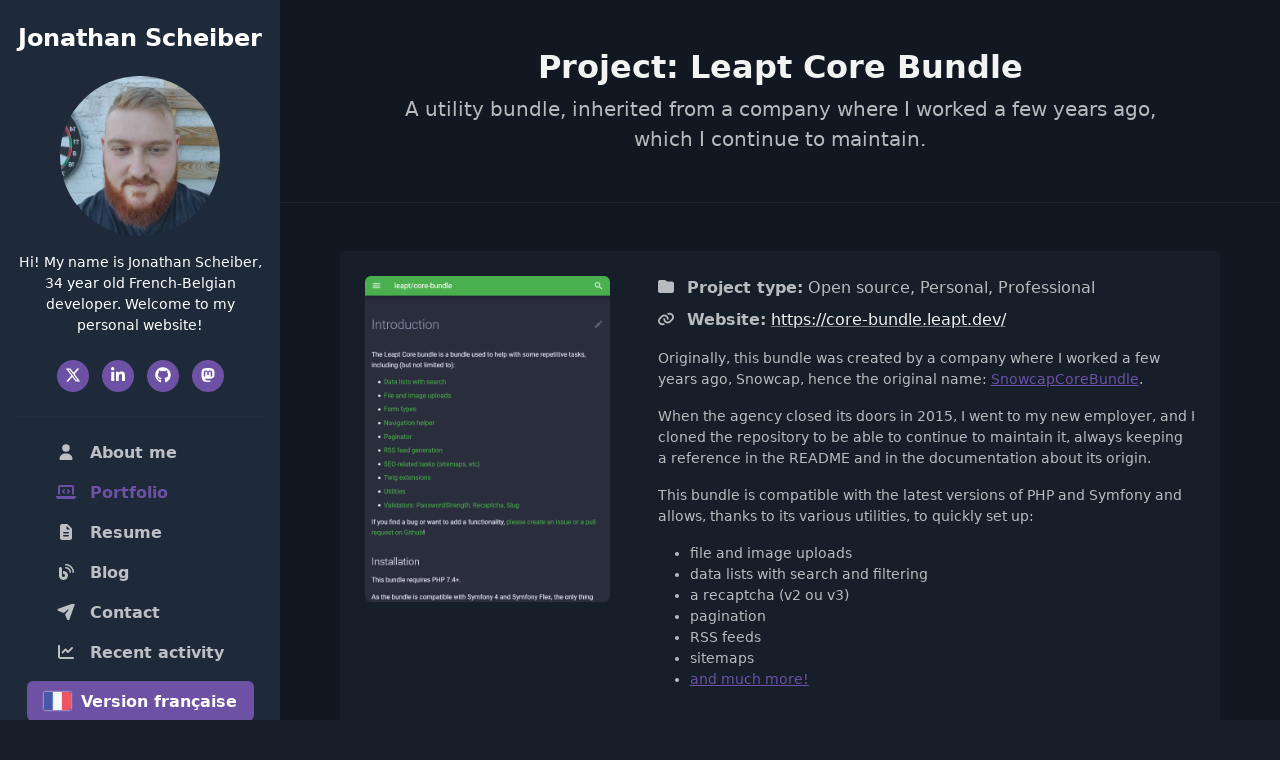

--- FILE ---
content_type: text/html; charset=UTF-8
request_url: https://jmsche.fr/en/portfolio/leapt-core-bundle
body_size: 9415
content:
<!DOCTYPE html>
<html lang="en">
    <head>
        <title>Project: Leapt Core Bundle - Jonathan Scheiber</title>
        <meta charset="utf-8">
        <meta http-equiv="X-UA-Compatible" content="IE=edge">
        <meta name="turbo-prefetch" content="false">
        <meta name="viewport" content="width=device-width, initial-scale=1.0">
        <meta name="author" content="Jonathan Scheiber">
        <link rel="shortcut icon" href="/favicon.ico">
        <link href="https://fonts.googleapis.com/css?family=Roboto:300,400,500,700&display=swap" rel="stylesheet">
        <link rel="alternate" type="application/rss+xml" title="Jmsche.fr" href="/feed/article-en">
        <link rel="alternate" type="application/atom+xml" title="Jmsche.fr" href="/feed/article-en.atom">
        
<link rel="stylesheet" href="/assets/styles/app-R58ewWS.css">
<script type="importmap" data-turbo-track="reload">
{
    "imports": {
        "app": "/assets/app-jExYbtI.js",
        "/assets/styles/app.css": "data:application/javascript,",
        "bootstrap": "/assets/vendor/bootstrap/bootstrap.index-wScCW9Z.js",
        "/assets/bootstrap.js": "/assets/bootstrap-e5Sco_N.js",
        "@popperjs/core": "/assets/vendor/@popperjs/core/core.index-QBO6pjP.js",
        "@symfony/stimulus-bundle": "/assets/@symfony/stimulus-bundle/loader-UWc7qA_.js",
        "@hotwired/stimulus": "/assets/vendor/@hotwired/stimulus/stimulus.index-S4zNcea.js",
        "/assets/@symfony/stimulus-bundle/controllers.js": "/assets/@symfony/stimulus-bundle/controllers-iXO51Dq.js",
        "/assets/@leapt/slug-type-bundle/controller.js": "/assets/@leapt/slug-type-bundle/controller-w-p8atA.js",
        "/assets/@symfony/ux-turbo/turbo_controller.js": "/assets/@symfony/ux-turbo/turbo_controller-AGqsLXY.js",
        "slugify": "/assets/vendor/slugify/slugify.index-BTEQ4-I.js",
        "@hotwired/turbo": "/assets/vendor/@hotwired/turbo/turbo.index-pT15T6h.js",
        "/assets/controllers/dark-mode-handler_controller.js": "/assets/controllers/dark-mode-handler_controller-7yy_dmJ.js",
        "/assets/controllers/scroll-progress_controller.js": "/assets/controllers/scroll-progress_controller-tnZeC1h.js",
        "/assets/styles/scroll-progress.css": "data:application/javascript,document.head.appendChild(Object.assign(document.createElement('link'),{rel:'stylesheet',href:'/assets/styles/scroll-progress-Am5Mf6A.css'}))",
        "/assets/controllers/activity_controller.js": "/assets/controllers/activity_controller-sAqV8Mc.js",
        "/assets/controllers/modal_controller.js": "/assets/controllers/modal_controller-glHAxfR.js",
        "/assets/scripts/modals.js": "/assets/scripts/modals-EQBP-2V.js",
        "/assets/controllers/csrf_protection_controller.js": "/assets/controllers/csrf_protection_controller-_SHPOlm.js",
        "/assets/controllers/blog_controller.js": "/assets/controllers/blog_controller-Mn9-ZfI.js",
        "/assets/styles/blog.css": "data:application/javascript,document.head.appendChild(Object.assign(document.createElement('link'),{rel:'stylesheet',href:'/assets/styles/blog-Y6AcIKf.css'}))",
        "/assets/controllers/ckeditor5_controller.js": "/assets/controllers/ckeditor5_controller-om83LR3.js",
        "/assets/ckeditor.js": "/assets/ckeditor-Rgi4oeQ.js",
        "/assets/styles/ckeditor.css": "data:application/javascript,document.head.appendChild(Object.assign(document.createElement('link'),{rel:'stylesheet',href:'/assets/styles/ckeditor-wbMgaQA.css'}))",
        "/assets/controllers/portfolio_controller.js": "/assets/controllers/portfolio_controller-gIUAtDR.js",
        "/assets/controllers/collapse_controller.js": "/assets/controllers/collapse_controller-K5BQFi9.js",
        "/assets/controllers/tooltip_controller.js": "/assets/controllers/tooltip_controller-HE2AGrf.js",
        "/assets/controllers/time-ago_controller.js": "/assets/controllers/time-ago_controller-GgiapLt.js",
        "admin": "/assets/admin-U7dNrdK.js",
        "highlight.js": "/assets/vendor/highlight.js/highlight.js.index-ruRwLC1.js",
        "highlight.js/lib/languages/apache": "/assets/vendor/highlight.js/lib/languages/apache-NYtdmhJ.js",
        "highlight.js/lib/languages/bash": "/assets/vendor/highlight.js/lib/languages/bash-o8Viztb.js",
        "highlight.js/lib/languages/css": "/assets/vendor/highlight.js/lib/languages/css-Vpbmpkf.js",
        "highlight.js/lib/languages/diff": "/assets/vendor/highlight.js/lib/languages/diff-o88TohT.js",
        "highlight.js/lib/languages/javascript": "/assets/vendor/highlight.js/lib/languages/javascript-rTb83NK.js",
        "highlight.js/lib/languages/json": "/assets/vendor/highlight.js/lib/languages/json-bWaqCCg.js",
        "highlight.js/lib/languages/nginx": "/assets/vendor/highlight.js/lib/languages/nginx-oLa_XR9.js",
        "highlight.js/lib/languages/php": "/assets/vendor/highlight.js/lib/languages/php-XOuEWp0.js",
        "highlight.js/lib/languages/plaintext": "/assets/vendor/highlight.js/lib/languages/plaintext--uC7lxb.js",
        "highlight.js/lib/languages/scss": "/assets/vendor/highlight.js/lib/languages/scss-DtCIoSe.js",
        "highlight.js/lib/languages/sql": "/assets/vendor/highlight.js/lib/languages/sql-bpTBRl7.js",
        "highlight.js/lib/languages/twig": "/assets/vendor/highlight.js/lib/languages/twig-cCeUkhM.js",
        "highlight.js/lib/languages/typescript": "/assets/vendor/highlight.js/lib/languages/typescript-UJwrEL9.js",
        "highlight.js/lib/languages/yaml": "/assets/vendor/highlight.js/lib/languages/yaml-ZklCOM3.js",
        "highlight.js/lib/languages/xml": "/assets/vendor/highlight.js/lib/languages/xml-KDvBZDa.js",
        "highlight.js/styles/base16/dracula.css": "data:application/javascript,document.head.appendChild(Object.assign(document.createElement('link'),{rel:'stylesheet',href:'/assets/vendor/highlight.js/styles/base16/dracula-WPcoFa5.css'}))",
        "bootstrap/dist/css/bootstrap.min.css": "data:application/javascript,document.head.appendChild(Object.assign(document.createElement('link'),{rel:'stylesheet',href:'/assets/vendor/bootstrap/dist/css/bootstrap.min-FxLwN4-.css'}))",
        "timeago.js": "/assets/vendor/timeago.js/timeago.js.index-ZE5pcrT.js",
        "timeago.js/lib/lang/en_US.js": "/assets/vendor/timeago.js/lib/lang/en_US-vEWTBIz.js",
        "timeago.js/lib/lang/fr.js": "/assets/vendor/timeago.js/lib/lang/fr-r1eU4xr.js",
        "imagesloaded": "/assets/vendor/imagesloaded/imagesloaded.index-unpOFG7.js",
        "ev-emitter": "/assets/vendor/ev-emitter/ev-emitter.index-1PsJwE7.js",
        "isotope-layout": "/assets/vendor/isotope-layout/isotope-layout.index-UgqZC4-.js",
        "outlayer": "/assets/vendor/outlayer/outlayer.index-xi65Foh.js",
        "get-size": "/assets/vendor/get-size/get-size.index-2Rik_ZD.js",
        "desandro-matches-selector": "/assets/vendor/desandro-matches-selector/desandro-matches-selector.index-8WWWs7A.js",
        "fizzy-ui-utils": "/assets/vendor/fizzy-ui-utils/fizzy-ui-utils.index-5qQbE-a.js",
        "masonry-layout": "/assets/vendor/masonry-layout/masonry-layout.index-JQLBVQE.js",
        "ckeditor5": "/assets/vendor/ckeditor5/ckeditor5.index-XUw41T9.js",
        "@ckeditor/ckeditor5-adapter-ckfinder/dist/index.js": "/assets/vendor/@ckeditor/ckeditor5-adapter-ckfinder/dist/index-4Py-fNa.js",
        "@ckeditor/ckeditor5-alignment/dist/index.js": "/assets/vendor/@ckeditor/ckeditor5-alignment/dist/index-rM27Mty.js",
        "@ckeditor/ckeditor5-autoformat/dist/index.js": "/assets/vendor/@ckeditor/ckeditor5-autoformat/dist/index-JYts8Lc.js",
        "@ckeditor/ckeditor5-autosave/dist/index.js": "/assets/vendor/@ckeditor/ckeditor5-autosave/dist/index-NGENMw7.js",
        "@ckeditor/ckeditor5-basic-styles/dist/index.js": "/assets/vendor/@ckeditor/ckeditor5-basic-styles/dist/index-6kJ-V1O.js",
        "@ckeditor/ckeditor5-block-quote/dist/index.js": "/assets/vendor/@ckeditor/ckeditor5-block-quote/dist/index-MKv8LQ0.js",
        "@ckeditor/ckeditor5-ckbox/dist/index.js": "/assets/vendor/@ckeditor/ckeditor5-ckbox/dist/index-9Dw28o2.js",
        "@ckeditor/ckeditor5-ckfinder/dist/index.js": "/assets/vendor/@ckeditor/ckeditor5-ckfinder/dist/index--kbKJ4M.js",
        "@ckeditor/ckeditor5-clipboard/dist/index.js": "/assets/vendor/@ckeditor/ckeditor5-clipboard/dist/index-MktZAO2.js",
        "@ckeditor/ckeditor5-cloud-services/dist/index.js": "/assets/vendor/@ckeditor/ckeditor5-cloud-services/dist/index-Ng4WFWC.js",
        "@ckeditor/ckeditor5-code-block/dist/index.js": "/assets/vendor/@ckeditor/ckeditor5-code-block/dist/index-cankxQk.js",
        "@ckeditor/ckeditor5-core/dist/index.js": "/assets/vendor/@ckeditor/ckeditor5-core/dist/index-pu_YdwM.js",
        "@ckeditor/ckeditor5-easy-image/dist/index.js": "/assets/vendor/@ckeditor/ckeditor5-easy-image/dist/index-nUgZNOz.js",
        "@ckeditor/ckeditor5-editor-balloon/dist/index.js": "/assets/vendor/@ckeditor/ckeditor5-editor-balloon/dist/index-6E4SMbt.js",
        "@ckeditor/ckeditor5-editor-classic/dist/index.js": "/assets/vendor/@ckeditor/ckeditor5-editor-classic/dist/index--31PH9F.js",
        "@ckeditor/ckeditor5-editor-decoupled/dist/index.js": "/assets/vendor/@ckeditor/ckeditor5-editor-decoupled/dist/index-QxzleP0.js",
        "@ckeditor/ckeditor5-editor-inline/dist/index.js": "/assets/vendor/@ckeditor/ckeditor5-editor-inline/dist/index-YwUyr_o.js",
        "@ckeditor/ckeditor5-editor-multi-root/dist/index.js": "/assets/vendor/@ckeditor/ckeditor5-editor-multi-root/dist/index-aQH89O6.js",
        "@ckeditor/ckeditor5-engine/dist/index.js": "/assets/vendor/@ckeditor/ckeditor5-engine/dist/index-hz3Q8yL.js",
        "@ckeditor/ckeditor5-enter/dist/index.js": "/assets/vendor/@ckeditor/ckeditor5-enter/dist/index-3puTDZ-.js",
        "@ckeditor/ckeditor5-essentials/dist/index.js": "/assets/vendor/@ckeditor/ckeditor5-essentials/dist/index-61GSfqN.js",
        "@ckeditor/ckeditor5-find-and-replace/dist/index.js": "/assets/vendor/@ckeditor/ckeditor5-find-and-replace/dist/index-fAoumtI.js",
        "@ckeditor/ckeditor5-font/dist/index.js": "/assets/vendor/@ckeditor/ckeditor5-font/dist/index-4rwE17N.js",
        "@ckeditor/ckeditor5-heading/dist/index.js": "/assets/vendor/@ckeditor/ckeditor5-heading/dist/index-kg_zJGk.js",
        "@ckeditor/ckeditor5-highlight/dist/index.js": "/assets/vendor/@ckeditor/ckeditor5-highlight/dist/index-HRUpK11.js",
        "@ckeditor/ckeditor5-horizontal-line/dist/index.js": "/assets/vendor/@ckeditor/ckeditor5-horizontal-line/dist/index-7IwzU_6.js",
        "@ckeditor/ckeditor5-html-embed/dist/index.js": "/assets/vendor/@ckeditor/ckeditor5-html-embed/dist/index-wz5YH6x.js",
        "@ckeditor/ckeditor5-html-support/dist/index.js": "/assets/vendor/@ckeditor/ckeditor5-html-support/dist/index-4qZYh-z.js",
        "@ckeditor/ckeditor5-image/dist/index.js": "/assets/vendor/@ckeditor/ckeditor5-image/dist/index-JQimQe3.js",
        "@ckeditor/ckeditor5-indent/dist/index.js": "/assets/vendor/@ckeditor/ckeditor5-indent/dist/index-W30c6Mz.js",
        "@ckeditor/ckeditor5-language/dist/index.js": "/assets/vendor/@ckeditor/ckeditor5-language/dist/index-MJrOAtO.js",
        "@ckeditor/ckeditor5-link/dist/index.js": "/assets/vendor/@ckeditor/ckeditor5-link/dist/index-rL96omS.js",
        "@ckeditor/ckeditor5-list/dist/index.js": "/assets/vendor/@ckeditor/ckeditor5-list/dist/index-RXCQXza.js",
        "@ckeditor/ckeditor5-markdown-gfm/dist/index.js": "/assets/vendor/@ckeditor/ckeditor5-markdown-gfm/dist/index-_KPfHQ3.js",
        "@ckeditor/ckeditor5-media-embed/dist/index.js": "/assets/vendor/@ckeditor/ckeditor5-media-embed/dist/index-fzR4p_Z.js",
        "@ckeditor/ckeditor5-mention/dist/index.js": "/assets/vendor/@ckeditor/ckeditor5-mention/dist/index-lRXVjx5.js",
        "@ckeditor/ckeditor5-minimap/dist/index.js": "/assets/vendor/@ckeditor/ckeditor5-minimap/dist/index-syS1ycd.js",
        "@ckeditor/ckeditor5-page-break/dist/index.js": "/assets/vendor/@ckeditor/ckeditor5-page-break/dist/index-DVjvF0b.js",
        "@ckeditor/ckeditor5-paragraph/dist/index.js": "/assets/vendor/@ckeditor/ckeditor5-paragraph/dist/index-CUCJfoy.js",
        "@ckeditor/ckeditor5-paste-from-office/dist/index.js": "/assets/vendor/@ckeditor/ckeditor5-paste-from-office/dist/index-0vAyTSO.js",
        "@ckeditor/ckeditor5-remove-format/dist/index.js": "/assets/vendor/@ckeditor/ckeditor5-remove-format/dist/index-JP668U3.js",
        "@ckeditor/ckeditor5-restricted-editing/dist/index.js": "/assets/vendor/@ckeditor/ckeditor5-restricted-editing/dist/index-G1ari1o.js",
        "@ckeditor/ckeditor5-select-all/dist/index.js": "/assets/vendor/@ckeditor/ckeditor5-select-all/dist/index-7B1ginu.js",
        "@ckeditor/ckeditor5-show-blocks/dist/index.js": "/assets/vendor/@ckeditor/ckeditor5-show-blocks/dist/index-Q84c-k7.js",
        "@ckeditor/ckeditor5-source-editing/dist/index.js": "/assets/vendor/@ckeditor/ckeditor5-source-editing/dist/index-rdwlqQv.js",
        "@ckeditor/ckeditor5-special-characters/dist/index.js": "/assets/vendor/@ckeditor/ckeditor5-special-characters/dist/index-kJuBDsi.js",
        "@ckeditor/ckeditor5-style/dist/index.js": "/assets/vendor/@ckeditor/ckeditor5-style/dist/index-VknyNAu.js",
        "@ckeditor/ckeditor5-table/dist/index.js": "/assets/vendor/@ckeditor/ckeditor5-table/dist/index-7nm12N4.js",
        "@ckeditor/ckeditor5-typing/dist/index.js": "/assets/vendor/@ckeditor/ckeditor5-typing/dist/index-8B2CERc.js",
        "@ckeditor/ckeditor5-ui/dist/index.js": "/assets/vendor/@ckeditor/ckeditor5-ui/dist/index-oeXu_UH.js",
        "@ckeditor/ckeditor5-undo/dist/index.js": "/assets/vendor/@ckeditor/ckeditor5-undo/dist/index-Qyv_0yh.js",
        "@ckeditor/ckeditor5-upload/dist/index.js": "/assets/vendor/@ckeditor/ckeditor5-upload/dist/index-zTRvD6P.js",
        "@ckeditor/ckeditor5-utils/dist/index.js": "/assets/vendor/@ckeditor/ckeditor5-utils/dist/index-o3gCTPF.js",
        "@ckeditor/ckeditor5-watchdog/dist/index.js": "/assets/vendor/@ckeditor/ckeditor5-watchdog/dist/index-ccWKUmO.js",
        "@ckeditor/ckeditor5-widget/dist/index.js": "/assets/vendor/@ckeditor/ckeditor5-widget/dist/index-UKZJChP.js",
        "@ckeditor/ckeditor5-word-count/dist/index.js": "/assets/vendor/@ckeditor/ckeditor5-word-count/dist/index-slHGVz5.js",
        "lodash-es": "/assets/vendor/lodash-es/lodash-es.index-BAEpLOo.js",
        "blurhash": "/assets/vendor/blurhash/blurhash.index-SW7RNLi.js",
        "marked": "/assets/vendor/marked/marked.index-QEk1LXH.js",
        "turndown": "/assets/vendor/turndown/turndown.index-qybATyn.js",
        "turndown-plugin-gfm": "/assets/vendor/turndown-plugin-gfm/turndown-plugin-gfm.index-SPiuYrG.js",
        "color-parse": "/assets/vendor/color-parse/color-parse.index-h-RySiK.js",
        "color-convert": "/assets/vendor/color-convert/color-convert.index-D-2uW1F.js",
        "vanilla-colorful/lib/entrypoints/hex": "/assets/vendor/vanilla-colorful/lib/entrypoints/hex-KXyULWS.js",
        "color-name": "/assets/vendor/color-name/color-name.index-cRdgGR6.js",
        "ckeditor5/translations/fr.js": "/assets/vendor/ckeditor5/translations/fr-tes_s6P.js",
        "ckeditor5/dist/ckeditor5.min.css": "data:application/javascript,document.head.appendChild(Object.assign(document.createElement('link'),{rel:'stylesheet',href:'/assets/vendor/ckeditor5/dist/ckeditor5.min-8FnMKu3.css'}))"
    }
}
</script><script data-turbo-track="reload">
if (!HTMLScriptElement.supports || !HTMLScriptElement.supports('importmap')) (function () {
    const script = document.createElement('script');
    script.src = 'https://ga.jspm.io/npm:es-module-shims@1.10.0/dist/es-module-shims.js';
    script.setAttribute('crossorigin', 'anonymous');
    script.setAttribute('integrity', 'sha384-ie1x72Xck445i0j4SlNJ5W5iGeL3Dpa0zD48MZopgWsjNB/lt60SuG1iduZGNnJn');
    script.setAttribute('data-turbo-track', 'reload');
    document.head.appendChild(script);
})();
</script>
<link rel="modulepreload" href="/assets/app-jExYbtI.js">
<link rel="modulepreload" href="/assets/vendor/bootstrap/bootstrap.index-wScCW9Z.js">
<link rel="modulepreload" href="/assets/bootstrap-e5Sco_N.js">
<link rel="modulepreload" href="/assets/vendor/@popperjs/core/core.index-QBO6pjP.js">
<link rel="modulepreload" href="/assets/@symfony/stimulus-bundle/loader-UWc7qA_.js">
<link rel="modulepreload" href="/assets/vendor/@hotwired/stimulus/stimulus.index-S4zNcea.js">
<link rel="modulepreload" href="/assets/@symfony/stimulus-bundle/controllers-iXO51Dq.js">
<link rel="modulepreload" href="/assets/@leapt/slug-type-bundle/controller-w-p8atA.js">
<link rel="modulepreload" href="/assets/@symfony/ux-turbo/turbo_controller-AGqsLXY.js">
<link rel="modulepreload" href="/assets/vendor/slugify/slugify.index-BTEQ4-I.js">
<link rel="modulepreload" href="/assets/vendor/@hotwired/turbo/turbo.index-pT15T6h.js">
<script type="module" data-turbo-track="reload">import 'app';</script>        <meta property="og:title" content="Project: Leapt Core Bundle - Jonathan Scheiber">
            <meta name="description" content="A utility bundle, inherited from a company where I worked a few years ago, which I continue to maintain.">
    <meta itemprop="url" content="https://jmsche.fr/en/portfolio/leapt-core-bundle">
    <meta property="og:url" content="https://jmsche.fr/en/portfolio/leapt-core-bundle">
    <meta property="og:type" content="website">
    <meta property="og:description" content="A utility bundle, inherited from a company where I worked a few years ago, which I continue to maintain.">
    <meta property="og:image" content="https://jmsche.fr/cache/im/article_view/uploads/projects/60e5b08d207f9.png">
    </head>
    <body class="dark-mode">
        
<header class="header text-center">
    <div class="force-overflow">
        <h1 class="blog-name pt-lg-4 mb-0"><a class="no-text-decoration" href="/en">Jonathan Scheiber</a></h1>

        <nav class="navbar navbar-expand-lg navbar-dark" >
            <button class="navbar-toggler" type="button" data-controller="collapse" data-collapse-target-value="#navigation" data-bs-target="#navigation" aria-controls="navigation" aria-expanded="false" aria-label="Toggle navigation">
                <span class="navbar-toggler-icon"></span>
            </button>

            <div id="navigation" class="collapse navbar-collapse flex-column" >
                <div class="profile-section pt-3 pt-lg-0">
                    <img class="profile-image mb-3 rounded-circle mx-auto" src="/assets/images/main_photo-GDjt5z1.jpg" alt="image" loading="lazy">

                    <div class="bio mb-3">Hi! My name is Jonathan Scheiber, 34 year old French-Belgian developer. Welcome to my personal website!</div>
                    <ul class="social-list list-inline py-2 mx-auto">
                        <li class="list-inline-item"><a href="https://twitter.com/jmsche" title="Twitter" target="_blank" rel="noopener"><svg viewBox="0 0 448 512" width="1em" height="1em" class="icon" aria-hidden="true"><path fill="currentColor" d="M357.2 48h70.6L273.6 224.2L455 464H313L201.7 318.6L74.5 464H3.8l164.9-188.5L-5.2 48h145.6l100.5 132.9zm-24.8 373.8h39.1L119.1 88h-42z"></path></svg></a></li>
                        <li class="list-inline-item"><a href="https://www.linkedin.com/in/jmsche" title="LinkedIn" target="_blank" rel="noopener"><svg viewBox="0 0 448 512" width="1em" height="1em" class="icon" aria-hidden="true"><path fill="currentColor" d="M100.3 448H7.4V148.9h92.9zM53.8 108.1C24.1 108.1 0 83.5 0 53.8c0-14.3 5.7-27.9 15.8-38S39.6 0 53.8 0s27.9 5.7 38 15.8s15.8 23.8 15.8 38c0 29.7-24.1 54.3-53.8 54.3M447.9 448h-92.7V302.4c0-34.7-.7-79.2-48.3-79.2c-48.3 0-55.7 37.7-55.7 76.7V448h-92.8V148.9h89.1v40.8h1.3c12.4-23.5 42.7-48.3 87.9-48.3c94 0 111.3 61.9 111.3 142.3V448z"></path></svg></a></li>
                        <li class="list-inline-item"><a href="https://github.com/jmsche" title="Github" target="_blank" rel="noopener"><svg viewBox="0 0 512 512" width="1em" height="1em" class="icon" aria-hidden="true"><path fill="currentColor" d="M173.9 397.4c0 2-2.3 3.6-5.2 3.6c-3.3.3-5.6-1.3-5.6-3.6c0-2 2.3-3.6 5.2-3.6c3-.3 5.6 1.3 5.6 3.6m-31.1-4.5c-.7 2 1.3 4.3 4.3 4.9c2.6 1 5.6 0 6.2-2s-1.3-4.3-4.3-5.2c-2.6-.7-5.5.3-6.2 2.3m44.2-1.7c-2.9.7-4.9 2.6-4.6 4.9c.3 2 2.9 3.3 5.9 2.6c2.9-.7 4.9-2.6 4.6-4.6c-.3-1.9-3-3.2-5.9-2.9M252.8 8C114.1 8 8 113.3 8 252c0 110.9 69.8 205.8 169.5 239.2c12.8 2.3 17.3-5.6 17.3-12.1c0-6.2-.3-40.4-.3-61.4c0 0-70 15-84.7-29.8c0 0-11.4-29.1-27.8-36.6c0 0-22.9-15.7 1.6-15.4c0 0 24.9 2 38.6 25.8c21.9 38.6 58.6 27.5 72.9 20.9c2.3-16 8.8-27.1 16-33.7c-55.9-6.2-112.3-14.3-112.3-110.5c0-27.5 7.6-41.3 23.6-58.9c-2.6-6.5-11.1-33.3 2.6-67.9c20.9-6.5 69 27 69 27c20-5.6 41.5-8.5 62.8-8.5s42.8 2.9 62.8 8.5c0 0 48.1-33.6 69-27c13.7 34.7 5.2 61.4 2.6 67.9c16 17.7 25.8 31.5 25.8 58.9c0 96.5-58.9 104.2-114.8 110.5c9.2 7.9 17 22.9 17 46.4c0 33.7-.3 75.4-.3 83.6c0 6.5 4.6 14.4 17.3 12.1C436.2 457.8 504 362.9 504 252C504 113.3 391.5 8 252.8 8M105.2 352.9c-1.3 1-1 3.3.7 5.2c1.6 1.6 3.9 2.3 5.2 1c1.3-1 1-3.3-.7-5.2c-1.6-1.6-3.9-2.3-5.2-1m-10.8-8.1c-.7 1.3.3 2.9 2.3 3.9c1.6 1 3.6.7 4.3-.7c.7-1.3-.3-2.9-2.3-3.9c-2-.6-3.6-.3-4.3.7m32.4 35.6c-1.6 1.3-1 4.3 1.3 6.2c2.3 2.3 5.2 2.6 6.5 1c1.3-1.3.7-4.3-1.3-6.2c-2.2-2.3-5.2-2.6-6.5-1m-11.4-14.7c-1.6 1-1.6 3.6 0 5.9s4.3 3.3 5.6 2.3c1.6-1.3 1.6-3.9 0-6.2c-1.4-2.3-4-3.3-5.6-2"></path></svg></a></li>
                        <li class="list-inline-item"><a href="https://phpc.social/@jmsche" title="Mastodon" target="_blank" rel="me noopener"><svg viewBox="0 0 448 512" width="1em" height="1em" class="icon" aria-hidden="true"><path fill="currentColor" d="M433 179.1c0-97.2-63.7-125.7-63.7-125.7c-62.5-28.7-228.6-28.4-290.5 0c0 0-63.7 28.5-63.7 125.7c0 115.7-6.6 259.4 105.6 289.1c40.5 10.7 75.3 13 103.3 11.4c50.8-2.8 79.3-18.1 79.3-18.1l-1.7-36.9s-36.3 11.4-77.1 10.1c-40.4-1.4-83-4.4-89.6-54c-.6-4.6-.9-9.3-.9-13.9c85.6 20.9 158.7 9.1 178.7 6.7c56.1-6.7 105-41.3 111.2-72.9c9.8-49.8 9-121.5 9-121.5zm-75.1 125.2h-46.6V190.1c0-49.7-64-51.6-64 6.9v62.5H201V197c0-58.5-64-56.6-64-6.9v114.2H90.3c0-122.1-5.2-147.9 18.4-175c25.9-28.9 79.8-30.8 103.8 6.1l11.6 19.5l11.6-19.5c24.1-37.1 78.1-34.8 103.8-6.1c23.7 27.3 18.4 53 18.4 175"></path></svg></a></li>
                    </ul>
                    <hr>
                </div>

                <ul class="navbar-nav flex-column text-start">
                        <li class="nav-item">
        <a class="nav-link " href="/en">
            <svg viewBox="0 0 448 512" width="1em" height="1em" class="me-2 icon" aria-hidden="true"><path fill="currentColor" d="M224 248a120 120 0 1 0 0-240a120 120 0 1 0 0 240m-29.7 56C95.8 304 16 383.8 16 482.3c0 16.4 13.3 29.7 29.7 29.7h356.6c16.4 0 29.7-13.3 29.7-29.7c0-98.5-79.8-178.3-178.3-178.3z"></path></svg>
            About me
                    </a>
    </li>

                        <li class="nav-item">
        <a class="nav-link  active" href="/en/portfolio">
            <svg viewBox="0 0 640 512" width="1em" height="1em" class="me-2 icon" aria-hidden="true"><path fill="currentColor" d="M64 96c0-35.3 28.7-64 64-64h384c35.3 0 64 28.7 64 64v240h-64V96H128v240H64zM0 403.2C0 392.6 8.6 384 19.2 384h601.6c10.6 0 19.2 8.6 19.2 19.2c0 42.4-34.4 76.8-76.8 76.8H76.8C34.4 480 0 445.6 0 403.2M281 209l-31 31l31 31c9.4 9.4 9.4 24.6 0 33.9s-24.6 9.4-33.9 0l-48-48c-9.4-9.4-9.4-24.6 0-33.9l48-48c9.4-9.4 24.6-9.4 33.9 0s9.4 24.6 0 33.9zm112-34l48 48c9.4 9.4 9.4 24.6 0 33.9l-48 48c-9.4 9.4-24.6 9.4-33.9 0s-9.4-24.6 0-33.9l31-31l-31-31c-9.4-9.4-9.4-24.6 0-33.9s24.6-9.4 33.9 0z"></path></svg>
            Portfolio
            <span class="visually-hidden">(current)</span>        </a>
    </li>

                        <li class="nav-item">
        <a class="nav-link " href="/en/resume">
            <svg viewBox="0 0 384 512" width="1em" height="1em" class="me-2 icon" aria-hidden="true"><path fill="currentColor" d="M0 64C0 28.7 28.7 0 64 0h149.5c17 0 33.3 6.7 45.3 18.7l106.5 106.6c12 12 18.7 28.3 18.7 45.3V448c0 35.3-28.7 64-64 64H64c-35.3 0-64-28.7-64-64zm208-5.5V152c0 13.3 10.7 24 24 24h93.5zM120 256c-13.3 0-24 10.7-24 24s10.7 24 24 24h144c13.3 0 24-10.7 24-24s-10.7-24-24-24zm0 96c-13.3 0-24 10.7-24 24s10.7 24 24 24h144c13.3 0 24-10.7 24-24s-10.7-24-24-24z"></path></svg>
            Resume
                    </a>
    </li>

                        <li class="nav-item">
        <a class="nav-link " href="/en/blog">
            <svg viewBox="0 0 512 512" width="1em" height="1em" class="me-2 icon" aria-hidden="true"><path fill="currentColor" d="M224 24c0-13.3 10.7-24 24-24c145.8 0 264 118.2 264 264c0 13.3-10.7 24-24 24s-24-10.7-24-24c0-119.3-96.7-216-216-216c-13.3 0-24-10.7-24-24M80 96c26.5 0 48 21.5 48 48v224c0 26.5 21.5 48 48 48s48-21.5 48-48s-21.5-48-48-48c-8.8 0-16-7.2-16-16v-64c0-8.8 7.2-16 16-16c79.5 0 144 64.5 144 144s-64.5 144-144 144S32 447.5 32 368V144c0-26.5 21.5-48 48-48m168 0c92.8 0 168 75.2 168 168c0 13.3-10.7 24-24 24s-24-10.7-24-24c0-66.3-53.7-120-120-120c-13.3 0-24-10.7-24-24s10.7-24 24-24"></path></svg>
            Blog
                    </a>
    </li>

                        <li class="nav-item">
        <a class="nav-link " href="/en/contact">
            <svg viewBox="0 0 576 512" width="1em" height="1em" class="me-2 icon" aria-hidden="true"><path fill="currentColor" d="M536.4-26.3c9.8-3.5 20.6-1 28 6.3s9.8 18.2 6.3 28l-178 496.9c-5 13.9-18.1 23.1-32.8 23.1c-14.2 0-27-8.6-32.3-21.7l-64.2-158c-4.5-11-2.5-23.6 5.2-32.6l94.5-112.4c5.1-6.1 4.7-15-.9-20.6s-14.6-6-20.6-.9l-112.4 94.3c-9.1 7.6-21.6 9.6-32.6 5.2L38.1 216.8c-13.1-5.3-21.7-18.1-21.7-32.3c0-14.7 9.2-27.8 23.1-32.8z"></path></svg>
            Contact
                    </a>
    </li>

                        <li class="nav-item">
        <a class="nav-link " href="/en/recent-activity">
            <svg viewBox="0 0 512 512" width="1em" height="1em" class="me-2 icon" aria-hidden="true"><path fill="currentColor" d="M64 64c0-17.7-14.3-32-32-32S0 46.3 0 64v336c0 44.2 35.8 80 80 80h400c17.7 0 32-14.3 32-32s-14.3-32-32-32H80c-8.8 0-16-7.2-16-16zm406.6 86.6c12.5-12.5 12.5-32.8 0-45.3s-32.8-12.5-45.3 0L320 210.7l-57.4-57.3c-12.5-12.5-32.8-12.5-45.3 0l-96 96c-12.5 12.5-12.5 32.8 0 45.3s32.8 12.5 45.3 0l73.4-73.4l57.4 57.4c12.5 12.5 32.8 12.5 45.3 0l128-128z"></path></svg>
            Recent activity
                    </a>
    </li>

                                                        </ul>

                <div class="my-2">
                                                                                        <a class="btn btn-primary switch-locale" href="/fr/portfolio/leapt-core-bundle">
                            <img src="/assets/images/cv/flag_fr-eM2P2Wx.png" alt="Version française" class="flag" loading="lazy">
                            Version française
                        </a>
                                    </div>

                <div class="dark-mode-toggle text-center w-100">
                    <hr class="mb-4">
                    <h4 class="toggle-name mb-3">
                        <svg viewBox="0 0 512 512" width="1em" height="1em" class="me-1 icon" aria-hidden="true"><path fill="currentColor" d="M448 256c0-106-86-192-192-192v384c106 0 192-86 192-192M0 256a256 256 0 1 1 512 0a256 256 0 1 1-512 0"></path></svg>
                        Dark Mode
                    </h4>

                    <input class="toggle" id="darkmode" type="checkbox" checked data-controller="dark-mode-handler">
                    <label class="toggle-btn mx-auto mb-0" for="darkmode"></label>
                </div>
            </div>
        </nav>
    </div>
</header>



        <div class="main-wrapper">
            
                <section class="cta-section theme-bg-light py-5">
        <div class="container single-col-max-width">
            <h2 class="heading text-center">Project: Leapt Core Bundle</h2>
            <div class="project-intro text-center">
                <p class="mb-0 lead">A utility bundle, inherited from a company where I worked a few years ago, which I continue to maintain.</p>
            </div>
            
        </div>
    </section>

    <section class="project px-3 py-5 p-md-5">
        <div class="container">
            <div class="project-meta theme-bg-light p-4">
                <div class="row g-4 g-lg-5">
                    <div class="col-md-5 col-lg-4 col-xxl-3 d-none d-md-block">
                        <img class="project-thumb img-fluid rounded" src="/cache/im/project_view/uploads/projects/60e5b08d207f9.png" alt="Leapt Core Bundle" loading="lazy">
                    </div>
                    <div class="col-12 col-md-7 col-lg-8 col-xxl-9">
                        <div class="client-info">
                            <ul class="client-meta list-unstyled">
                                <li class="mb-2">
                                    <svg viewBox="0 0 512 512" width="1em" height="1em" class="me-2 icon" aria-hidden="true"><path fill="currentColor" d="M64 448h384c35.3 0 64-28.7 64-64V144c0-35.3-28.7-64-64-64H298.7c-6.9 0-13.7-2.2-19.2-6.4l-38.4-28.8C230 36.5 216.5 32 202.7 32H64C28.7 32 0 60.7 0 96v288c0 35.3 28.7 64 64 64"></path></svg>
                                    <strong>Project type:</strong>
                                                                            Open source, 
                                                                            Personal, 
                                                                            Professional
                                                                    </li>

                                                                    <li class="mb-2">
                                        <svg viewBox="0 0 576 512" width="1em" height="1em" class="me-2 icon" aria-hidden="true"><path fill="currentColor" d="M419.5 96c-16.6 0-32.7 4.5-46.8 12.7c-15.8-16-34.2-29.4-54.5-39.5c28.2-24 64.1-37.2 101.3-37.2C505.9 32 576 102 576 188.5c0 41.5-16.5 81.3-45.8 110.6l-71.1 71.1C429.8 399.5 390 416 348.5 416C262.1 416 192 346 192 259.5c0-1.5 0-3 .1-4.5c.5-17.7 15.2-31.6 32.9-31.1s31.6 15.2 31.1 32.9v2.6c0 51.1 41.4 92.5 92.5 92.5c24.5 0 48-9.7 65.4-27.1l71.1-71.1c17.3-17.3 27.1-40.9 27.1-65.4c0-51.1-41.4-92.5-92.5-92.5zm-144.3 77.3c-1.9-.8-3.8-1.9-5.5-3.1c-12.6-6.5-27-10.2-42.1-10.2c-24.5 0-48 9.7-65.4 27.1l-71.1 71.1C73.8 275.5 64 299.1 64 323.6c0 51.1 41.4 92.5 92.5 92.5c16.5 0 32.6-4.4 46.7-12.6c15.8 16 34.2 29.4 54.6 39.5c-28.2 23.9-64 37.2-101.3 37.2C70.1 480.2 0 410.2 0 323.7c0-41.5 16.5-81.3 45.8-110.6l71.1-71.1c29.3-29.3 69.1-45.8 110.6-45.8c86.6 0 156.5 70.6 156.5 156.9v3.9c-.4 17.7-15.1 31.6-32.8 31.2s-31.6-15.1-31.2-32.8v-2.3c0-33.7-18-63.3-44.8-79.6z"></path></svg>
                                        <strong>Website:</strong>
                                        <a class="theme-link" href="https://core-bundle.leapt.dev/" target="_blank" rel="noopener">https://core-bundle.leapt.dev/</a>
                                    </li>
                                                            </ul>

                            <p>Originally, this bundle was created by a company where I worked a few years ago, Snowcap, hence the original name: <a href="https://github.com/snowcap/SnowcapCoreBundle" target="_blank">SnowcapCoreBundle</a>.</p>

<p>When the agency closed its doors in 2015, I went to my new employer, and I cloned the repository to be able to continue to maintain it, always keeping a reference in the README and in the documentation about its origin.</p>

<p>This bundle is compatible with the latest versions of PHP and Symfony and allows, thanks to its various utilities, to quickly set up:</p>

<ul>
	<li>file and image uploads</li>
	<li>data lists with search and filtering</li>
	<li>a recaptcha (v2 ou v3)</li>
	<li>pagination</li>
	<li>RSS feeds</li>
	<li>sitemaps</li>
	<li><a href="https://core-bundle.leapt.dev/" target="_blank">and much more!</a></li>
</ul>
                        </div>
                    </div>
                </div>
            </div>
        </div>
    </section>

    <section class="promo-section py-5 text-center">
        <div class="container single-col-max-width">
            <a class="btn btn-primary" href="/en/portfolio">
                <svg viewBox="0 0 576 512" width="1em" height="1em" class="me-2 icon" aria-hidden="true"><path fill="currentColor" d="M9.4 278.6c-12.5-12.5-12.5-32.8 0-45.3l128-128c9.2-9.2 22.9-11.9 34.9-6.9S192 115.1 192 128v64h336c26.5 0 48 21.5 48 48v32c0 26.5-21.5 48-48 48H192v64c0 12.9-7.8 24.6-19.8 29.6s-25.7 2.2-34.9-6.9l-128-128z"></path></svg>
                Back to project list
            </a>
        </div>
    </section>
        </div>

            <script async src="https://www.googletagmanager.com/gtag/js?id=G-TDD8WJRE8G"></script>
    <script>
        window.dataLayer = window.dataLayer || [];
        function gtag(){dataLayer.push(arguments);}
        gtag('js', new Date());

        gtag('config', 'G-TDD8WJRE8G');
    </script>

    </body>
</html>


--- FILE ---
content_type: text/css
request_url: https://jmsche.fr/assets/styles/app-R58ewWS.css
body_size: 846
content:
@charset "UTF-8";@import "devcard/theme-8-D6AaZRW.css";body.admin{color:#fff}body.admin .navbar.bg-dark,body.admin .modal-content{background-color:#1e2a3a!important;--bs-modal-color:#FFF}body.admin #sidebarMenu.bg-body-tertiary,body.admin .sidebar.bg-body-tertiary{background-color:#1e2a3a!important}body.admin .form-control{color:#292929;background-color:#fff}body.admin label.required::after,body.admin legend.required::after{content:" *";color:#ff4136;font-weight:700}body.admin .nav-link svg{width:1rem;height:1rem}@media(min-width:768px){body.admin .sidebar .offcanvas-lg{position:sticky;top:48px}body.admin .navbar-search{display:block}}body.admin .sidebar .nav-link{font-size:.875rem;font-weight:500;color:#6ea8fe}body.admin .sidebar .nav-link:hover{color:#8bb9fe}body.admin .sidebar .nav-link.active{color:#2470dc}body.admin .sidebar-heading{font-size:.75rem}body.admin .navbar-brand{padding-top:.75rem;padding-bottom:.75rem;background-color:rgba(0,0,0,.25);box-shadow:inset -1px 0 rgba(0,0,0,.25)}body.admin .navbar .form-control{padding:.75rem 1rem}body.admin hr{background-color:rgba(255,255,255,.7)}svg.icon{vertical-align:-.125em}body.dark-mode .social-list a i::before,body.dark-mode .social-list a svg{color:#fff}#navigation .navbar-nav svg{width:20px}.overview-section .item-icon-symfony{color:#000}.overview-section .item-icon-versioning{color:#7c97c2}.item-icon .item-svg-fa7-brands-square-js{color:#f1de4f}.item-icon .item-svg-fa7-brands-php{color:#777baf}.item-icon .item-svg-fa7-brands-html5{color:#de6e3c}.item-icon .item-svg-fa7-brands-css3-alt{color:#53a7dc}.item-icon .item-svg-fa7-brands-sass{color:#bf6b97}.item-icon .item-svg-fa7-brands-less{color:#324b7c}.dark-mode .overview-section .item-icon-symfony{color:#fff}.switch-locale{line-height:27px}.switch-locale img{margin-right:4px;box-shadow:0 0 2px #fff;margin-top:-3px}.resume-social-list .fab{vertical-align:middle}[data-controller=time-ago]{display:inline-block}[data-controller=time-ago]::first-letter{text-transform:uppercase}.flag{width:27px;height:auto}.resume-photo{width:120px;height:auto}.btn-sm,.btn-group-sm>.btn{padding:var(--bs-btn-padding-y)var(--bs-btn-padding-x);font-size:var(--bs-btn-font-size);border-radius:var(--bs-btn-border-radius);height:auto}[data-controller=leapt--slug-type-bundle--slug] input[readonly]{background-color:#bbb}.form-text{color:inherit}

--- FILE ---
content_type: application/javascript
request_url: https://jmsche.fr/assets/@symfony/stimulus-bundle/controllers-iXO51Dq.js
body_size: 181
content:
import controller_0 from"../../@leapt/slug-type-bundle/controller.js";import controller_1 from"../ux-turbo/turbo_controller.js";export const eagerControllers={"leapt--slug-type-bundle--slug":controller_0,"symfony--ux-turbo--turbo-core":controller_1};export const lazyControllers={"dark-mode-handler":()=>import("../../controllers/dark-mode-handler_controller.js"),"scroll-progress":()=>import("../../controllers/scroll-progress_controller.js"),activity:()=>import("../../controllers/activity_controller.js"),modal:()=>import("../../controllers/modal_controller.js"),"csrf-protection":()=>import("../../controllers/csrf_protection_controller.js"),blog:()=>import("../../controllers/blog_controller.js"),ckeditor5:()=>import("../../controllers/ckeditor5_controller.js"),portfolio:()=>import("../../controllers/portfolio_controller.js"),collapse:()=>import("../../controllers/collapse_controller.js"),tooltip:()=>import("../../controllers/tooltip_controller.js"),"time-ago":()=>import("../../controllers/time-ago_controller.js")};export const isApplicationDebug=!1

--- FILE ---
content_type: application/javascript
request_url: https://jmsche.fr/assets/@leapt/slug-type-bundle/controller-w-p8atA.js
body_size: 1222
content:
"use strict";function _callSuper(e,t,n){return t=_getPrototypeOf(t),_possibleConstructorReturn(e,_isNativeReflectConstruct()?Reflect.construct(t,n||[],_getPrototypeOf(e).constructor):t.apply(e,n))}function _possibleConstructorReturn(e,t){if(t&&(typeof t=="object"||typeof t=="function"))return t;if(t!==0[0])throw new TypeError("Derived constructors may only return object or undefined");return _assertThisInitialized(e)}function _assertThisInitialized(e){if(e===0[0])throw new ReferenceError("this hasn't been initialised - super() hasn't been called");return e}function _isNativeReflectConstruct(){try{var e=!Boolean.prototype.valueOf.call(Reflect.construct(Boolean,[],function(){}))}catch{}return(_isNativeReflectConstruct=function(){return!!e})()}function _getPrototypeOf(e){return _getPrototypeOf=Object.setPrototypeOf?Object.getPrototypeOf.bind():function(t){return t.__proto__||Object.getPrototypeOf(t)},_getPrototypeOf(e)}function _inheritsLoose(e,t){e.prototype=Object.create(t.prototype),e.prototype.constructor=e,_setPrototypeOf(e,t)}function _setPrototypeOf(e,t){return _setPrototypeOf=Object.setPrototypeOf?Object.setPrototypeOf.bind():function(t,n){return t.__proto__=n,t},_setPrototypeOf(e,t)}import{Controller}from"@hotwired/stimulus";import slugify from"slugify";slugify.extend({$:"","%":"","&":"","<":"",">":"","|":"","¢":"","£":"","¤":"","¥":"","₠":"","₢":"","₣":"","₤":"","₥":"","₦":"","₧":"","₨":"","₩":"","₪":"","₫":"","€":"","₭":"","₮":"","₯":"","₰":"","₱":"","₲":"","₳":"","₴":"","₵":"","₸":"","₹":"","₽":"","₿":"","∂":"","∆":"","∑":"","∞":"","♥":"","元":"","円":"","﷼":""});var _default=function(e){function n(){for(var e,s=arguments.length,o=new Array(s),t=0;t<s;t++)o[t]=arguments[t];return e=_callSuper(this,n,[].concat(o)),e.locked=!0,e.field=0[0],e.target=0[0],e.currentSlug=0[0],e}_inheritsLoose(n,e);var t=n.prototype;return t.connect=function(){this.field=this.element.querySelector("input"),this.field.setAttribute("readonly","readonly"),this.setTargetElement(),""===this.field.value?(this.currentSlug="",this.updateValue(),this.listenTarget()):this.currentSlug=this.field.value,this.appendLockButton()},t.updateValue=function(){this.field.value=slugify(this.target.value,{remove:/[^A-Za-z0-9\s-]/g,lower:!0,strict:!0})},t.listenTarget=function(){var t=this;this.target.addEventListener("input",function(){"readonly"===t.field.getAttribute("readonly")&&t.updateValue()})},t.setTargetElement=function(){if(this.target=document.getElementById(this.targetValue),null===this.target)throw'Wrong target specified for slug widget ("'+this.field.dataset.target+'").'},t.appendLockButton=function(){var t=this;this.buttonTarget.addEventListener("click",function(){t.locked?confirm(t.alertMessageValue)&&t.unlock():t.lock()})},t.unlock=function(){this.locked=!1,this.buttonTarget.innerHTML=this.unlockedIconValue,this.field.removeAttribute("readonly")},t.lock=function(){this.locked=!0,this.buttonTarget.innerHTML=this.lockedIconValue,""!==this.currentSlug?this.field.value=this.currentSlug:this.updateValue(),this.field.setAttribute("readonly","readonly")},n}(Controller);_default.values={target:String,alertMessage:String,lockedIcon:String,unlockedIcon:String},_default.targets=["button"];export{_default as default}

--- FILE ---
content_type: application/javascript
request_url: https://jmsche.fr/assets/controllers/collapse_controller-K5BQFi9.js
body_size: 864
content:
function _assert_this_initialized(e){if(e===0[0])throw new ReferenceError("this hasn't been initialised - super() hasn't been called");return e}function _call_super(e,t,n){return t=_get_prototype_of(t),_possible_constructor_return(e,_is_native_reflect_construct()?Reflect.construct(t,n||[],_get_prototype_of(e).constructor):t.apply(e,n))}function _class_call_check(e,t){if(!(e instanceof t))throw new TypeError("Cannot call a class as a function")}function _defineProperties(e,t){for(var n,s=0;s<t.length;s++)n=t[s],n.enumerable=n.enumerable||!1,n.configurable=!0,"value"in n&&(n.writable=!0),Object.defineProperty(e,n.key,n)}function _create_class(e,t,n){return t&&_defineProperties(e.prototype,t),n&&_defineProperties(e,n),e}function _define_property(e,t,n){return t in e?Object.defineProperty(e,t,{value:n,enumerable:!0,configurable:!0,writable:!0}):e[t]=n,e}function _get_prototype_of(e){return _get_prototype_of=Object.setPrototypeOf?Object.getPrototypeOf:function(t){return t.__proto__||Object.getPrototypeOf(t)},_get_prototype_of(e)}function _inherits(e,t){if(typeof t!="function"&&t!==null)throw new TypeError("Super expression must either be null or a function");e.prototype=Object.create(t&&t.prototype,{constructor:{value:e,writable:!0,configurable:!0}}),t&&_set_prototype_of(e,t)}function _possible_constructor_return(e,t){return t&&(_type_of(t)==="object"||typeof t=="function")?t:_assert_this_initialized(e)}function _set_prototype_of(e,t){return _set_prototype_of=Object.setPrototypeOf||function(t,n){return t.__proto__=n,t},_set_prototype_of(e,t)}function _type_of(e){return"@swc/helpers - typeof",e&&typeof Symbol!="undefined"&&e.constructor===Symbol?"symbol":typeof e}function _is_native_reflect_construct(){try{var e=!Boolean.prototype.valueOf.call(Reflect.construct(Boolean,[],function(){}))}catch{}return(_is_native_reflect_construct=function(){return!!e})()}import{Controller}from"@hotwired/stimulus";var _class=function(e){"use strict";_inherits(t,e);function t(){return _class_call_check(this,t),_call_super(this,t,arguments)}return _create_class(t,[{key:"connect",value:function(){var t=this;this.element.addEventListener("click",function(){document.querySelector(t.targetValue).classList.toggle("show")})}}]),t}(Controller);_define_property(_class,"values",{target:String});export{_class as default}

--- FILE ---
content_type: application/javascript
request_url: https://jmsche.fr/assets/controllers/dark-mode-handler_controller-7yy_dmJ.js
body_size: 965
content:
function _assert_this_initialized(e){if(e===0[0])throw new ReferenceError("this hasn't been initialised - super() hasn't been called");return e}function _call_super(e,t,n){return t=_get_prototype_of(t),_possible_constructor_return(e,_is_native_reflect_construct()?Reflect.construct(t,n||[],_get_prototype_of(e).constructor):t.apply(e,n))}function _class_call_check(e,t){if(!(e instanceof t))throw new TypeError("Cannot call a class as a function")}function _defineProperties(e,t){for(var n,s=0;s<t.length;s++)n=t[s],n.enumerable=n.enumerable||!1,n.configurable=!0,"value"in n&&(n.writable=!0),Object.defineProperty(e,n.key,n)}function _create_class(e,t,n){return t&&_defineProperties(e.prototype,t),n&&_defineProperties(e,n),e}function _get_prototype_of(e){return _get_prototype_of=Object.setPrototypeOf?Object.getPrototypeOf:function(t){return t.__proto__||Object.getPrototypeOf(t)},_get_prototype_of(e)}function _inherits(e,t){if(typeof t!="function"&&t!==null)throw new TypeError("Super expression must either be null or a function");e.prototype=Object.create(t&&t.prototype,{constructor:{value:e,writable:!0,configurable:!0}}),t&&_set_prototype_of(e,t)}function _possible_constructor_return(e,t){return t&&(_type_of(t)==="object"||typeof t=="function")?t:_assert_this_initialized(e)}function _set_prototype_of(e,t){return _set_prototype_of=Object.setPrototypeOf||function(t,n){return t.__proto__=n,t},_set_prototype_of(e,t)}function _type_of(e){return"@swc/helpers - typeof",e&&typeof Symbol!="undefined"&&e.constructor===Symbol?"symbol":typeof e}function _is_native_reflect_construct(){try{var e=!Boolean.prototype.valueOf.call(Reflect.construct(Boolean,[],function(){}))}catch{}return(_is_native_reflect_construct=function(){return!!e})()}import{Controller}from"@hotwired/stimulus";var _class=function(e){"use strict";_inherits(t,e);function t(){return _class_call_check(this,t),_call_super(this,t,arguments)}return _create_class(t,[{key:"initialize",value:function(){this.changeListener=this.changeListener.bind(this)}},{key:"connect",value:function(){var t=localStorage.getItem("mode");"light"===t&&(this.element.checked=!1,this.disableDarkMode()),this.element.addEventListener("change",this.changeListener)}},{key:"disconnect",value:function(){this.element.removeEventListener("fullscreenchange",this.changeListener)}},{key:"changeListener",value:function(){this.element.checked?this.enableDarkMode():this.disableDarkMode()}},{key:"enableDarkMode",value:function(){document.querySelector("body").classList.add("dark-mode"),localStorage.setItem("mode","dark")}},{key:"disableDarkMode",value:function(){document.querySelector("body").classList.remove("dark-mode"),localStorage.setItem("mode","light")}}]),t}(Controller);export{_class as default}

--- FILE ---
content_type: application/javascript
request_url: https://jmsche.fr/assets/bootstrap-e5Sco_N.js
body_size: -67
content:
import{startStimulusApp}from"@symfony/stimulus-bundle";var _app=startStimulusApp()

--- FILE ---
content_type: application/javascript
request_url: https://jmsche.fr/assets/@symfony/ux-turbo/turbo_controller-AGqsLXY.js
body_size: -26
content:
import{Controller}from"@hotwired/stimulus";import"@hotwired/turbo";var turbo_controller_default=class extends Controller{};export{turbo_controller_default as default}